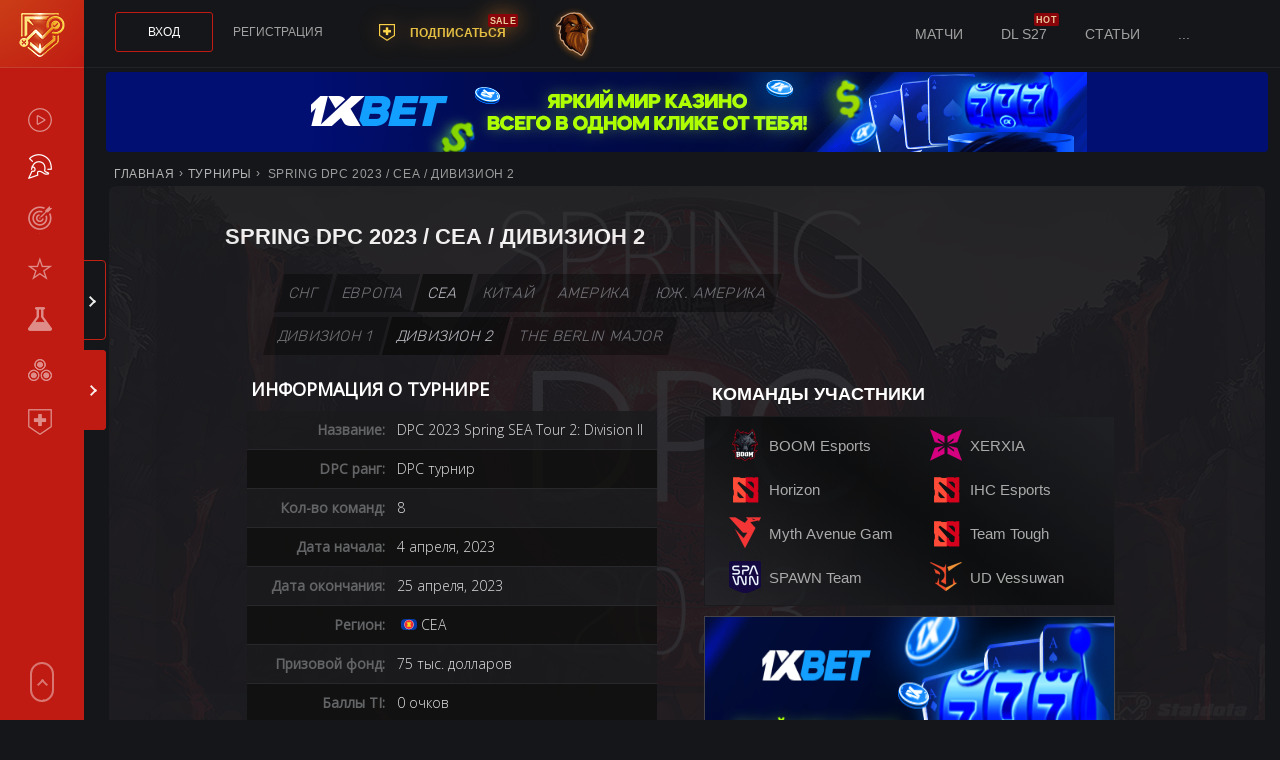

--- FILE ---
content_type: text/html; charset=utf-8
request_url: https://statdota.ru/event/267-sea-spring-dpc-2023-divizion-2.html
body_size: 12971
content:
<!DOCTYPE html>
<html lang="ru">
<head>
	<meta charset="utf-8">
<title>Расписание Весенний ДПС 2023: СЕА Дивизион 2 - StatDota</title>
<meta name="description" content="Информация о турнире Spring Dota Pro Circuit 2023: SEA — Дивизион 2 по Dota 2. Расписание матчей, таблица результатов, призовой фонд и список участников СЕА ДПС 2023 Весна Див 2">
<meta name="keywords" content="див 2 сеа весна, сеа дпс 2023, весна дпс 2023, dpc spring sea, dota sea div 2">
<meta property="og:site_name" content="Премиум статистика Дота 2 команд – StatDota.ru">
<meta property="og:type" content="article">
<meta property="og:title" content="Spring DPC 2023 / СЕА / Дивизион 2">
<meta property="og:url" content="https://statdota.ru/event/267-sea-spring-dpc-2023-divizion-2.html">
<meta property="og:image" content="https://statdota.ru/uploads/posts/2023-02/1677029986_spring-dpc-2023-tour-2.png">
<meta property="og:description" content="Второй турнир DPC 2023 цикла в СЕА регионе. Dota Pro Circuit 2023 Tour 2 или Весенний ДПС Дивизион 2 СЕА это второй сезон ДПС 2023 для нижнего дивизиона SEA, который проходит с 4 по 25 апреля 2023 и помимо призового фонда в $75 тыс. разыгрывает путёвку в первый дивизион летнего сезона. Пара лучших">
<link rel="search" type="application/opensearchdescription+xml" href="https://statdota.ru/index.php?do=opensearch" title="Премиум статистика Дота 2 команд – StatDota.ru">
<link rel="canonical" href="https://statdota.ru/event/267-sea-spring-dpc-2023-divizion-2.html">
<link rel="alternate" type="application/rss+xml" title="Премиум статистика Дота 2 команд – StatDota.ru" href="https://statdota.ru/rss.xml">
    <link rel="shortcut icon" type="image/png" href="/templates/statdota/images/favicon.png" sizes="32x32">
    <link href="/templates/statdota/css/style11.css" type="text/css" rel="stylesheet">
    
    <link href="/templates/statdota/css/event5.css" type="text/css" rel="stylesheet">
    
    <meta name="copyright" content="СтатДота">
    <meta name="HandheldFriendly" content="true">
	<meta name="format-detection" content="telephone=no">
    <meta name="viewport" content="width=device-width, height=device-height, initial-scale=1.0">
	<meta name="theme-color" content="#891e19">
	<meta name="apple-mobile-web-app-capable" content="yes">
    <meta name="mobile-web-app-capable" content="yes">
	<meta name="apple-mobile-web-app-status-bar-style" content="default">
    <link rel="apple-touch-icon" sizes="120x120" href="/templates/statdota/images/120x120.png">
    <link rel="apple-touch-icon" sizes="192x192" href="/templates/statdota/images/192x192.png">
    
</head>                                    
<body>
	<div class="menu__block">
    <input type="checkbox" id="nav-toggle" hidden>
    <nav class="nav">
        <a href="/" class="statdota-link" title="Главная">StatDota.ru</a>
        <label for="nav-toggle" class="nav-toggle" onclick>
			<span class="first"></span><span class="second"></span><span class="third"></span>
        </label>
        <label for="nav-toggle" class="nav-toggle mclose nav-toggle-r" onclick></label>
        <div class="menu__block-logo">
            <a href="/" class="bright" title="Главная"></a>
        </div>
        <div class="r-block-menu">
            <div class="r-block-menu-p">
                
                
                <ul itemscope itemtype="https://www.schema.org/SiteNavigationElement" class="menu__block-menu mobile">
                    <li itemprop="name"><a href="/spoiler/" itemprop="url">Спойлеры</a></li>
                    <li itemprop="name"><a href="/event/" itemprop="url">Турниры</a></li>
                    <li itemprop="name"><a href="/live" itemprop="url">Live статистика</a></li>
                    <li itemprop="name"><a href="/rating" itemprop="url">Команды</a></li>
                    <li itemprop="name"><a href="/meta" itemprop="url">Мета</a></li>
                    <li itemprop="name"><a href="/prediction" itemprop="url">Сравнить команды</a></li>
                    <li itemprop="name" class="sub-mobmenu"><a href="/subscribe" itemprop="url">Подписка</a></li>
                    <!--<li itemprop="name"><a href="/bk/" itemprop="url">Букмекеры</a></li>-->
                </ul>
            </div>
        </div><div class="toTop" id="toTop"></div>
    </nav>
</div>
	<div class="info__block">
	<input type="checkbox" id="sidebar-toggle" hidden>
	<aside class="sidebar">
		<label for="sidebar-toggle" class="sidebar-toggle" onclick></label>
		<div class="scroll-block">
			<div class="swiper-container">
				<div class="swiper-wrapper">
					<div class="swiper-slide block">
						<div class="swiper-slide-title flex-s-c">
							<div class="titler">Ближайшие матчи</div><a title="Расписание Дота 2 турниров" href="/spoiler/">Матчи</a>
						</div>
						<div class="schedule-block">
	<a href="/spoiler/36736-inner-circle-aurora" class="flex-s match-block isLive">
		<div class="time">
			<span>17<i class="blink">:</i>00</span>
			<span class="reduce">LIVE</span>
		</div>
		<div class="competitors">
			<span class="reduce">ESL Birmingham 2026, Playoff</span>
			<div class="flex">
				<div class="team-r flex-a-c"><span title="Inner Circle">Inner Circle</span><div><img src="/img/team32/tbd.png" height="22" width="22" alt="Inner Circle"></div></div>
				<div class="team-d flex-a-c"><div><img src="/img/team32/aurora.png" height="22" width="22" alt="Aurora"></div><span title="Aurora">Aurora</span></div>
			</div>
		</div>
		<div class="flex-c-c">
			<span>BO3</span>
		</div>
	</a>
	<a href="/spoiler/36738-team-liquid-nigma" class="flex-s match-block isLive">
		<div class="time">
			<span>18<i class="blink">:</i>00</span>
			<span class="reduce">LIVE</span>
		</div>
		<div class="competitors">
			<span class="reduce">ESL Birmingham 2026, Playoff</span>
			<div class="flex">
				<div class="team-r flex-a-c"><span title="Team Liquid">Liquid</span><div><img src="/img/team32/team-liquid.png" height="22" width="22" alt="Team Liquid"></div></div>
				<div class="team-d flex-a-c"><div><img src="/img/team32/nigma.png" height="22" width="22" alt="Nigma"></div><span title="Nigma">Nigma</span></div>
			</div>
		</div>
		<div class="flex-c-c">
			<span>BO3</span>
		</div>
	</a>
	<a href="/spoiler/36741-virtus-pro-pipsqueak-4" class="flex-s match-block isLive">
		<div class="time">
			<span>18<i class="blink">:</i>00</span>
			<span class="reduce">LIVE</span>
		</div>
		<div class="competitors">
			<span class="reduce">ESL Birmingham 2026, Playoff</span>
			<div class="flex">
				<div class="team-r flex-a-c"><span title="Virtus.Pro">VP</span><div><img src="/img/team32/virtus-pro.png" height="22" width="22" alt="Virtus.Pro"></div></div>
				<div class="team-d flex-a-c"><div><img src="/img/team32/tbd.png" height="22" width="22" alt="Pipsqueak 4"></div><span title="Pipsqueak 4">Pipsqueak 4</span></div>
			</div>
		</div>
		<div class="flex-c-c">
			<span>BO3</span>
		</div>
	</a>
	<div class="flex-s match-block">
		<div class="time">
			<span>20<i class="blink">:</i>00</span>
			<span class="reduce">сегодня</span>
		</div>
		<div class="competitors">
			<span class="reduce">ESL Birmingham 2026, Playoff</span>
			<div class="flex">
				<div class="team-r flex-a-c"><span title="GamerLegion"><a href="/gamerlegion">GamerLegion</a></span><div><img src="/img/team32/gamerlegion.png" height="22" width="22" alt="GamerLegion"></div></div>
				<div class="team-d flex-a-c"><div><img src="/img/team32/tbd.png" height="22" width="22" alt="9z Team"></div><span title="9z Team">9z Team</span></div>
			</div>
		</div>
		<div class="flex-c-c">
			<span>BO3</span>
		</div>
	</div>
	<div class="flex-s match-block">
		<div class="time">
			<span>20<i class="blink">:</i>00</span>
			<span class="reduce">сегодня</span>
		</div>
		<div class="competitors">
			<span class="reduce">ESL Birmingham 2026, Playoff</span>
			<div class="flex">
				<div class="team-r flex-a-c"><span title="Amaru Gaming">Amaru Gaming</span><div><img src="/img/team32/tbd.png" height="22" width="22" alt="Amaru Gaming"></div></div>
				<div class="team-d flex-a-c"><div><img src="/img/team32/tbd.png" height="22" width="22" alt="X5 Gaming"></div><span title="X5 Gaming">x5 Gaming</span></div>
			</div>
		</div>
		<div class="flex-c-c">
			<span>BO3</span>
		</div>
	</div>
	<div class="flex-s match-block">
		<div class="time">
			<span>20<i class="blink">:</i>00</span>
			<span class="reduce">сегодня</span>
		</div>
		<div class="competitors">
			<span class="reduce">ESL Birmingham 2026, Playoff</span>
			<div class="flex">
				<div class="team-r flex-a-c"><span title="Estar backs">Estar backs</span><div><img src="/img/team32/tbd.png" height="22" width="22" alt="Estar backs"></div></div>
				<div class="team-d flex-a-c"><div><img src="/img/team32/tbd.png" height="22" width="22" alt="Looking for Org"></div><span title="Looking for Org">Look4Org</span></div>
			</div>
		</div>
		<div class="flex-c-c">
			<span>BO3</span>
		</div>
	</div>
	<div class="flex-s match-block">
		<div class="time">
			<span>22<i class="blink">:</i>00</span>
			<span class="reduce">сегодня</span>
		</div>
		<div class="competitors">
			<span class="reduce">ESL Birmingham 2026, Playoff</span>
			<div class="flex">
				<div class="team-r flex-a-c"><span title="TBD">TBD</span><div><img src="/img/team32/tbd.png" height="22" width="22" alt="TBD"></div></div>
				<div class="team-d flex-a-c"><div><img src="/img/team32/natus-vincere.png" height="22" width="22" alt="Natus Vincere"></div><span title="Natus Vincere"><a href="/natus-vincere">NAVI</a></span></div>
			</div>
		</div>
		<div class="flex-c-c">
			<span>BO3</span>
		</div>
	</div>
	<div class="flex-s match-block">
		<div class="time">
			<span>00<i class="blink">:</i>00</span>
			<span class="reduce">завтра</span>
		</div>
		<div class="competitors">
			<span class="reduce">ESL Birmingham 2026, Grand Final</span>
			<div class="flex">
				<div class="team-r flex-a-c"><span title="Rottweilas LATAM">Rottweilas LATA</span><div><img src="/img/team32/tbd.png" height="22" width="22" alt="Rottweilas LATAM"></div></div>
				<div class="team-d flex-a-c"><div><img src="/img/team32/tbd.png" height="22" width="22" alt="TBD"></div><span title="TBD">TBD</span></div>
			</div>
		</div>
		<div class="flex-c-c">
			<span>BO5</span>
		</div>
	</div>
</div>
					</div>
					<div class="swiper-slide block">
						<div class="swiper-slide-title swiper-slide-title-news flex-s-c"><div class="titler">Новости</div>
							<div class="news-tab-links">
								<span class="news-tab-link active" data-id="all">Все</span>
								<span class="news-tab-link" data-id="1">Статьи</span>
								<span class="news-tab-link" data-id="2">Гайды</span>
								<span class="news-tab-link" data-id="7">Блог</span>
							</div>
						</div>
						<div class="news-tabs ">
							<div class="news-tab">
								<div class="news">
	<a href="https://statdota.ru/blog/327-statdota-x-sqreen.html">StatDota теперь бесплатно!</a>
	<span>20 сентября 2024 в 13:14</span>
</div><div class="news">
	<a href="https://statdota.ru/blog/324-statdota-pro-traker-stats-iz-publicov.html">Дота Про Трекер – Статистика из пабликов</a>
	<span>02 сентября 2024 в 16:15</span>
</div><div class="news">
	<a href="https://statdota.ru/blog/311-statistika-statistike-rozn.html">Статистика статистике рознь</a>
	<span>27 февраля 2024 в 11:16</span>
</div><div class="news">
	<a href="https://statdota.ru/bets/310-timings-dota-2-ili-luchshij-moment-stavki.html">Тайминги Дота 2 или лучший момент для ставки</a>
	<span>02 февраля 2024 в 14:02</span>
</div><div class="news">
	<a href="https://statdota.ru/bets/309-stavki-v-mezhsezone-ili-stavki-kazhdyj-den.html">Ставки в межсезонье или 10 из 10 это не 11 из 11</a>
	<span>14 Января 2024 в 15:00</span>
</div>
							</div>
						</div>
					</div>
                    <div class="dle_b_mainsidebar" data-dlebid="84" data-dlebclicks="yes" ><div class="lazy-block" id="lazyside" data-atype="bet=x" data-astyle="width:506px;height:200px;border-radius:10px;background-image:url(/img/sprite/x/6/506200.png)" data-aid="mainsidebar"></div></div>
					<div class="swiper-slide block">
						<div class="swiper-slide-title flex-s-c">
							<div class="titler">Ближайшие турниры</div><a title="Расписание Дота 2 турниров" href="/event/">Турниры</a>
						</div>
						<div class="schedule-block">
    <div class="schedule flex-s">
        <span class="schedule-date">8 янв - 1 мар</span>
        <span class="schedule-title">DreamLeague S28</span>
        <span class="schedule-pricepool">&#36;1 млн.</span>
    </div>
    <div class="schedule flex-s">
        <span class="schedule-date">15 янв - 29 мар</span>
        <span class="schedule-title">ESL Birmingham 2026</span>
        <span class="schedule-pricepool">&#36;1 млн.</span>
    </div>
    <div class="schedule flex-s">
        <span class="schedule-date">21 янв - 28 янв</span>
        <span class="schedule-title">FISSURE Universe: Ep 8 Play-In</span>
        <span class="schedule-pricepool">&#36;0</span>
    </div>
    <div class="schedule flex-s">
        <span class="schedule-date">29 янв - 1 фев</span>
        <span class="schedule-title">FISSURE Universe: Ep 8</span>
        <span class="schedule-pricepool">&#36;250 тыс.</span>
    </div>
    <div class="schedule flex-s">
        <span class="schedule-date">3 фев - 15 фев</span>
        <span class="schedule-title">BLAST Slam VI</span>
        <span class="schedule-pricepool">&#36;1 млн.</span>
    </div>
</div>
					</div>
				</div>
				<div class="swiper-pagination"></div>
			</div>
		</div>
	</aside>
</div>
	<div class="container-content">
		<header class="header flex-s-c">
	<div class="header_user-block flex-s-c">
        
<div class="user-block user-bloc-not-signed"><div data-popup="log_in" class="button open_modal">Вход</div><div data-popup="reg" class="reg open_modal">Регистрация</div></div>
        <a href="/subscribe" class="user-subscribe">ПОДПИСАТЬСЯ<div class="new" style="top:-10px;right:-12px">sale</div></a>
        <div class="tgheader" onclick="window.open('https://t.me/statdota', '_blank');return false;"><span></span></div>
        <!--<div class="hodder"><span></span><div class="lay"></div></div>-->
    </div>
	<div class="header_menu-block flex-c">
		<ul class="menu">
			<li><a href="/spoiler/">Матчи</a></li>
            <li><a href="/event/351-dreamleague-s27.html">DL S27</a><div class="new">hot</div></li>
			<!--<li><a href="/bk/">БК</a></li>-->
            <li><a href="/bets/">Статьи</a></li>
			<li><a href="#">...</a>
				<ul>
                    <li><a href="/guide/">Гайды</a></li>
                    <li><a href="/news/">Новости</a></li>
                    <li><a href="/blog/">Блог</a></li>
                    <li><a href="/partners">Партнёрка</a></li>
				</ul>
			</li>
		</ul>
	</div>
</header>
		<main class="container-scroll mCustomScrollbar"><div class="dle_b_maintop" data-dlebid="68" data-dlebclicks="yes" ><div style="text-align:center;height:84px;width:100%" class="lazy-block" data-atype="bet=x" data-astyle="background-color:#010e72;border-radius:4px;width:98%;height:80px" data-aimg="x/3/80080.png" data-aid="maintop" data-aw="800" data-ah="80"></div></div>
			
			
				<div class="main-block event">
    <div class="flex-s-c breadcrumb-block">
        <ol itemscope itemtype="https://schema.org/BreadcrumbList">
            <li itemprop="itemListElement" itemscope itemtype="https://schema.org/ListItem">
                <a itemprop="item" href="https://statdota.ru/"><span itemprop="name">Главная</span></a>
                <meta itemprop="position" content="1">
            </li>
            <li itemprop="itemListElement" itemscope itemtype="https://schema.org/ListItem">
                <a itemprop="item" href="https://statdota.ru/event/"><span itemprop="name">Турниры</span></a>
                <meta itemprop="position" content="2">
            </li>
            <li itemprop="itemListElement" itemscope itemtype="https://schema.org/ListItem">
                <span itemprop="name">Spring DPC 2023 / СЕА / Дивизион 2</span>
                <meta itemprop="position" content="3">
            </li>
        </ol>
    </div>
	<article class="block-content" itemscope itemtype="https://schema.org/SportsEvent">
        <h1 class="title">Spring DPC 2023 / СЕА / Дивизион 2</h1>
        <div itemscope itemtype="https://www.schema.org/SiteNavigationElement" class="flex emenu"><ul>
<li itemprop="name"><a href="/event/270-cis-spring-dpc-2023-divizion-2.html" itemprop="url">СНГ</a></li>
<li itemprop="name"><a href="/event/271-spring-dpc-2023-evropa-divizion-2.html" itemprop="url">Европа</a></li>
<li itemprop="name"><span>СЕА</span></li>
<li itemprop="name"><a href="/event/266-china-spring-dpc-2023-divizion-2.html" itemprop="url">Китай</a></li>
<li itemprop="name"><a href="/event/269-na-spring-dpc-2023-divizion-2.html" itemprop="url">Америка</a></li>
<li itemprop="name"><a href="/event/268-sa-spring-dpc-2023-divizion-2.html" itemprop="url">Юж. Америка</a></li>
</ul>
<ul>
<li itemprop="name"><a href="/event/274-spring-dpc-2023-sea-division-1.html" itemprop="url">Дивизион 1</a></li>
<li><span>Дивизион 2</span></li>
<li itemprop="name"><a href="/event/257-the-berlin-major-2023-setka-raspisanie.html" itemprop="url">The Berlin Major</a></li>
</ul></div>
        <picture class="event-logo">
            <img itemprop="image" src="/uploads/posts/2023-02/1677029986_spring-dpc-2023-tour-2.png" alt="Spring DPC 2023 / СЕА / Дивизион 2">
        </picture>
        <div class="eventcard">
            <table class="event_table"><caption>Информация о турнире</caption><tbody>
    <tr>
        <td>Название:</td><td itemprop="name">DPC 2023 Spring SEA Tour 2: Division II</td>
    </tr>
    <tr>
        <td>DPC ранг:</td><td>DPC турнир</td>
    </tr>
    <tr>
        <td>Кол-во команд:</td><td>8</td>
    </tr>
     <tr>
        <td>Дата начала:</td><td><time datetime="2023-04-04T00:00:00+03:00" itemprop="startDate">4 апреля, 2023</time></td>
    </tr>           
    <tr>
        <td>Дата окончания:</td><td><time datetime="2023-04-25T00:00:00+03:00" itemprop="endDate">25 апреля, 2023</time></td>
    </tr>
    <tr>
        <td>Регион:</td><td itemprop="location" itemscope itemtype="http://schema.org/City"><img width="16" height="11" loading="lazy" src="[data-uri]" data-src="/img/flag/svg/asean.svg" alt="Китай"><span itemprop="name address">СЕА</span></td>
    </tr>
    <tr>
        <td>Призовой фонд:</td><td>75 тыс. долларов</td>
    </tr>           
    <tr>
        <td>Баллы TI:</td><td>0 очков</td>
    </tr> 
    <tr>
        <td>Патч:</td><td>7.32e</td>
    </tr>        
    <tr>
        <td>Формат:</td><td>Круговая система</td>
     </tr>
    <tr>
        <td>Тип:</td><td>Онлайн</td>
     </tr>
     <tr itemscope itemtype="https://schema.org/VirtualLocation">
        <td title="Трансляция">Twitch:</td><td><img loading="lazy" src="[data-uri]" data-src="/img/flag/svg/twitch.svg" width="16" height="16" alt="Трансляция Twitch" style="vertical-align:bottom"><a href="/index.php?do=go&url=aHR0cHM6Ly93d3cudHdpdGNoLnR2L2RpcmVjdG9yeS9nYW1lL0RvdGElMjAy" target="_blank" title="Трансляция DPC 2023 Spring SEA Tour 2: Division II">Dota 2</a></td>
        <link itemprop="url" href="https://www.twitch.tv/directory/game/Dota%202">
    </tr>                
</tbody></table>
<link itemprop="eventAttendanceMode" href="https://schema.org/OnlineEventAttendanceMode">
            <div class="team-list">
                <h2>Команды участники</h2>
                <ul><li itemprop="competitor performer" itemscope itemtype="http://schema.org/SportsTeam"><img loading="lazy" src="[data-uri]" data-src="/img/team32/boom-esports.png" alt="BOOM Esports" itemprop="logo" width="32" height="32"><span itemprop="name">BOOM Esports</span></li><li itemprop="competitor performer" itemscope itemtype="http://schema.org/SportsTeam"><img loading="lazy" src="[data-uri]" data-src="/img/team32/TBD.png" alt="Horizon" width="32" height="32"><span itemprop="name">Horizon</span></li><li itemprop="competitor performer" itemscope itemtype="http://schema.org/SportsTeam"><img loading="lazy" src="[data-uri]" data-src="/img/team32/myth-avenue-gaming.png" alt="Myth Avenue Gaming" itemprop="logo" width="32" height="32"><span itemprop="name">Myth Avenue Gaming</span></li><li itemprop="competitor performer" itemscope itemtype="http://schema.org/SportsTeam"><img loading="lazy" src="[data-uri]" data-src="/img/team32/spawn-team.png" alt="SPAWN Team" itemprop="logo" width="32" height="32"><span itemprop="name">SPAWN Team</span></li><li itemprop="competitor performer" itemscope itemtype="http://schema.org/SportsTeam"><img loading="lazy" src="[data-uri]" data-src="/img/team32/xerxia.png" alt="XERXIA" itemprop="logo" width="32" height="32"><span itemprop="name">XERXIA</span></li><li itemprop="competitor performer" itemscope itemtype="http://schema.org/SportsTeam"><img loading="lazy" src="[data-uri]" data-src="/img/team32/TBD.png" alt="IHC Esports" width="32" height="32"><span itemprop="name">IHC Esports</span></li><li itemprop="competitor performer" itemscope itemtype="http://schema.org/SportsTeam"><img loading="lazy" src="[data-uri]" data-src="/img/team32/TBD.png" alt="Team Tough" width="32" height="32"><span itemprop="name">Team Tough</span></li><li itemprop="competitor performer" itemscope itemtype="http://schema.org/SportsTeam"><img loading="lazy" src="[data-uri]" data-src="/img/team32/ud-vessuwan.png" alt="UD Vessuwan" itemprop="logo" width="32" height="32"><span itemprop="name">UD Vessuwan</span></li></ul><div class="dle_b_event_big" data-dlebid="82" data-dlebclicks="yes" ><div class="lazy-block eventbig" data-atype="bet=x" data-aimg="x/3/506200.png"></div></div>
            </div>
        </div>
        <p itemprop="description">Второй турнир DPC 2023 цикла в СЕА регионе. Dota Pro Circuit 2023 Tour 2 или Весенний ДПС Дивизион 2 СЕА это второй сезон ДПС 2023 для нижнего дивизиона SEA, который проходит с 4 по 25 апреля 2023 и помимо призового фонда в $75 тыс. разыгрывает путёвку в первый дивизион летнего сезона.</p>
        <ul>
<li>Пара лучших команд зарабатывают место в первом дивизионе Летнего ДПС 2023</li>
<li>Худшая пара команд покидает DPC лигу</li>
</ul>
        <h2>Турнирная таблица ДПС 2023 СЕА Дивизион 2</h2>
        <div class="group_result">
            <table><caption>Группа A</caption><tbody><tr><td>1</td><td><img loading="lazy" src="[data-uri]" data-src="/img/team32/boom-esports.png" alt="BOOM" width="32" height="32"><a href="/boom-esports" title="Статистика BOOM">BOOM</a></td><td class="sc">14 - 0</td><td class="pt">7–0</td></tr><tr><td>2</td><td><img loading="lazy" src="[data-uri]" data-src="/img/team32/xerxia.png" alt="XERXIA" width="32" height="32"><span>XERXIA</span></td><td class="sc">12 - 5</td><td class="pt">6–1</td></tr><tr><td>3</td><td><img loading="lazy" src="[data-uri]" data-src="/img/team32/ud-vessuwan.png" alt="Vessuwan" width="32" height="32"><span>UD Vessuwan</span></td><td class="sc">9 - 7</td><td class="pt">4–3</td></tr><tr><td>4</td><td><img loading="lazy" src="[data-uri]" data-src="/img/team32/TBD.png" alt="IHC Esports" width="32" height="32"><span>IHC Esports</span></td><td class="sc">8 - 8</td><td class="pt">3–4</td></tr><tr><td>5</td><td><img loading="lazy" src="[data-uri]" data-src="/img/team32/TBD.png" alt="Horizon" width="32" height="32"><span>Horizon</span></td><td class="sc">7 - 9</td><td class="pt">3–4</td></tr><tr><td>6</td><td><img loading="lazy" src="[data-uri]" data-src="/img/team32/myth-avenue-gaming.png" alt="MAG" width="32" height="32"><span>MAG</span></td><td class="sc">7 - 10</td><td class="pt">3–4</td></tr><tr><td>7</td><td><img loading="lazy" src="[data-uri]" data-src="/img/team32/spawn-team.png" alt="SPAWN" width="32" height="32"><span>SPAWN Team</span></td><td class="sc">5 - 11</td><td class="pt">2–5</td></tr><tr><td>8</td><td><img loading="lazy" src="[data-uri]" data-src="/img/team32/TBD.png" alt="Team Tough" width="32" height="32"><span>Team Tough</span></td><td class="sc">2 - 14</td><td class="pt">0–7</td></tr></tbody></table>
        </div>
        
        <h2>Расписание Spring DPC 2023 / СЕА / Дивизион 2</h2><ul class="event_timetable"><li><time>4 - 25 апреля, 2023</time>: круговая система, bo3</li></ul>
        <h3 style='margin-bottom:10px'>Результаты последних матчей</h3><ul class="timetable"><li><time datetime="2023-04-26T17:30:00+03:00">26 апреля'23 в 17:30 МСК:</time><a href="/spoiler/19434-myth-avenue-gaming-horizon" title="Спойлер MAG vs Horizon">Myth Avenue Gaming<img loading="lazy" src="[data-uri]" data-src="/img/team32/myth-avenue-gaming.png" alt="MAG"><i>[0-1]</i><img loading="lazy" src="[data-uri]" data-src="/img/team32/tbd.png" alt="Horizon">Horizon</a>,<span>группы, bo1</span></li><li><time datetime="2023-04-26T16:05:00+03:00">26 апреля'23 в 16:05 МСК:</time>Myth Avenue Gaming<img loading="lazy" src="[data-uri]" data-src="/img/team32/myth-avenue-gaming.png" alt="MAG"><i>[0-1]</i><img loading="lazy" src="[data-uri]" data-src="/img/team32/tbd.png" alt="IHC Esports">IHC Esports,<span>группы, bo1</span></li><li><time datetime="2023-04-26T15:05:00+03:00">26 апреля'23 в 15:05 МСК:</time>Horizon<img loading="lazy" src="[data-uri]" data-src="/img/team32/tbd.png" alt="Horizon"><i>[0-1]</i><img loading="lazy" src="[data-uri]" data-src="/img/team32/tbd.png" alt="IHC Esports">IHC Esports,<span>группы, bo1</span></li><li><time datetime="2023-04-26T14:00:00+03:00">26 апреля'23 в 14:00 МСК:</time><a href="/spoiler/19417-myth-avenue-gaming-horizon" title="Спойлер MAG vs Horizon">Myth Avenue Gaming<img loading="lazy" src="[data-uri]" data-src="/img/team32/myth-avenue-gaming.png" alt="MAG"><i>[0-1]</i><img loading="lazy" src="[data-uri]" data-src="/img/team32/tbd.png" alt="Horizon">Horizon</a>,<span>группы, bo1</span></li><li><time datetime="2023-04-26T12:30:00+03:00">26 апреля'23 в 12:30 МСК:</time>Myth Avenue Gaming<img loading="lazy" src="[data-uri]" data-src="/img/team32/myth-avenue-gaming.png" alt="MAG"><i>[1-0]</i><img loading="lazy" src="[data-uri]" data-src="/img/team32/tbd.png" alt="IHC Esports">IHC Esports,<span>группы, bo1</span></li><li><time datetime="2023-04-26T11:00:00+03:00">26 апреля'23 в 11:00 МСК:</time>Horizon<img loading="lazy" src="[data-uri]" data-src="/img/team32/tbd.png" alt="Horizon"><i>[0-1]</i><img loading="lazy" src="[data-uri]" data-src="/img/team32/tbd.png" alt="IHC Esports">IHC Esports,<span>группы, bo1</span></li><li><time datetime="2023-04-26T08:00:00+03:00">26 апреля'23 в 08:00 МСК:</time><a href="/spoiler/19399-ud-vessuwan-boom-esports" title="Спойлер Vessuwan vs BOOM">UD Vessuwan<img loading="lazy" src="[data-uri]" data-src="/img/team32/ud-vessuwan.png" alt="Vessuwan"><i>[0-2]</i><img loading="lazy" src="[data-uri]" data-src="/img/team32/boom-esports.png" alt="BOOM">BOOM Esports</a>,<span>группы, bo3</span></li><li><time datetime="2023-04-23T14:00:00+03:00">23 апреля'23 в 14:00 МСК:</time><a href="/spoiler/19291-spawn-team-team-tough" title="Спойлер SPAWN vs Team Tough">Team Tough<img loading="lazy" src="[data-uri]" data-src="/img/team32/tbd.png" alt="Team Tough"><i>[0-2]</i><img loading="lazy" src="[data-uri]" data-src="/img/team32/spawn-team.png" alt="SPAWN">SPAWN Team</a>,<span>группы, bo3</span></li></ul>
        <div class="alert-block"><time datetime="2023-04-27T11:56:01+03:00">Информация была обновлена 27 апреля 2023 в 11:56 пользователем UsurpatorVaticana</time></div>
        <ul class="reference">
			<li>Категория: <a href="/event/" title="Расписание турниров Dota 2"><span>Турниры</span></a></li>
			<li><time datetime="2023-04-27T11:56:01+03:00">Обновлено: 27 апреля 2023 в 11:56</time></li>
            
        </ul>
        <meta itemprop="sport" content="Dota 2">
        <meta itemprop="alternateName" content="ДПС 2023 СЕА Дивизион 2">
        <link itemprop="eventStatus" href="https://schema.org/EventScheduled">
    </article>
    <div id="related_news" class="flex-s">
		<div onclick="location.href='/event/349-pgl-wallachia-s6.html'"><img loading="lazy" src="[data-uri]" data-src="/uploads/posts/2025-11/thumbs/1763156557_pgl_s6.png" alt="PGL Wallachia S6 2025" height="200"><a href="/event/349-pgl-wallachia-s6.html" class="title">PGL Wallachia S6</a><p>PGL Wallachia S6 2025 — Сетка и турнирная таблица | StatDota</p></div><div onclick="location.href='/guide/10-fora-i-handicap-v-cybersporte-vidy-stavok-dota-2.html'"><img loading="lazy" src="[data-uri]" data-src="/uploads/posts/2020-10/thumbs/1603775032_vidy-stavok-dota-chto-znat-nado.png" alt="дота фора, тотал убийств, ф10, виды" height="200"><a href="/guide/10-fora-i-handicap-v-cybersporte-vidy-stavok-dota-2.html" class="title">Значения ставок в киберспорте — Виды ставок на Dota 2</a><p>Что нужно знать посетителю киберспортивного букмекера, основные типы пари. Виды ставок на Dota 2 - что значит минусовая фора, тотал больше, гонка до 10 фрагов, расшифровка линии на киберспортивные события</p></div><div onclick="location.href='/bk/-.html'"><img loading="lazy" src="[data-uri]" data-src=".png" alt="" height="200"><a href="/bk/-.html" class="title">Обзор </a><p></p></div>
    </div>
	<div class="block-content">
        <div style="margin:0" class="content-block-title flex-s-c comm_title"><span class="titler">Комментарии: <span itemprop="commentCount">0</span></span></div>
        <div class="com_list"><!--dlecomments--></div>
        <div class="block-content">
    <div class="alert-block">
        <div style="margin-bottom:0" class="content-block-title flex-s-c">
            <span class="titler">Информация</span>
        </div><div style="color:#9f9f9f">Регистрация <div style="display:inline-block;text-decoration:underline;color:#fff;cursor:pointer" data-popup="reg" class="open_modal">в один клик</div> для доступа к комментариям. Комментарии на StatDota - место с полной свободой!</div>
    </div>
</div>
    </div>
</div>
			
			<footer>
    <ul>
        <li><a href="/blog/">блог</a></li>
        <li><a href="/partners">партнерка</a></li>
        <li><a href="/bets/">про ставки</a></li>
        <li><a href="/guide/">гайды</a></li>
        <li><a href="/meta">мета</a></li>
    </ul>
    <p>StatDota — набор инструментов на войне с букмекерами. Мы не принимаем ставки на киберспорт, не являемся букмекером либо тотализатором, исключительно предоставляем аналитику и статистику соревновательной Dota 2 сцены.</p><p style="text-align:center;font-size:13px;color:#fff">contact@statdota.ru<br><a href="/pm/UsurpatorVaticana/" rel="noopener nofollow">PM: UsurpatorVaticana</a></p>
    <div class="copyright">
        <p>© 2018-2026 STATDOTA.RU</p>
        <a href="https://vk.com/statdota" target="_blank" rel="noopener nofollow" title="Вконтакте"></a>
        <a href="https://t.me/statdota" target="_blank" rel="noopener nofollow" title="StatDota Bets Telegram"></a>
        <!--<a href="#" title="Instagram"></a>-->
		<!--<a href="#" title="Twitter"></a>-->
    </div>
    <div class="last_upd">
        <i>последнее обновление базы</i>
		<span>16</span>
		<span>01</span>
		<span>2026</span>
		<span class="hours">09</span>
		<span>25</span>
    </div>
</footer>
		</main>
	</div>
<!-- Yandex.Metrika counter -->
<script>
    (function (d, w, c) {
        (w[c] = w[c] || []).push(function() {
            try {
                w.yaCounter67687315 = new Ya.Metrika({
                    id:67687315,
                    clickmap:true,
                    trackLinks:true,
                    accurateTrackBounce:true
                });
            } catch(e) { }
        });

        var n = d.getElementsByTagName("script")[0],
            x = "https://mc.yandex.ru/metrika/watch.js",
            s = d.createElement("script"),
            f = function () { n.parentNode.insertBefore(s, n); };
        for (var i = 0; i < document.scripts.length; i++) {
            if (document.scripts[i].src === x) { return; }
        }
        s.type = "text/javascript";
        s.async = true;
        s.src = x;

        if (w.opera == "[object Opera]") {
            d.addEventListener("DOMContentLoaded", f, false);
        } else { f(); }
    })(document, window, "yandex_metrika_callbacks");
</script>
<noscript><div><img src="https://mc.yandex.ru/watch/67687315" style="position:absolute; left:-9999px;" alt=""></div></noscript>
<!-- /Yandex.Metrika counter -->
<script async src="https://www.googletagmanager.com/gtag/js?id=G-SB9ZHEHXV4"></script>
<script>
  window.dataLayer = window.dataLayer || [];
  function gtag(){dataLayer.push(arguments);}
  gtag('js', new Date());
  gtag('config', 'G-SB9ZHEHXV4');
</script>

<script src="/engine/classes/min/index.php?g=general3&amp;v=56461"></script>
<script src="/engine/classes/min/index.php?f=engine/classes/js/jqueryui3.js,engine/classes/js/dle_js.js,engine/classes/js/lazyload.js&amp;v=56461" defer></script><script>
<!--
var dle_root       = '/';
var dle_admin      = '';
var dle_login_hash = 'ab61df66a609ff00ca526d594c857ea5432f97c0';
var dle_group      = 5;
var dle_skin       = 'statdota';
var dle_wysiwyg    = '-1';
var quick_wysiwyg  = '2';
var dle_min_search = '40';
var dle_act_lang   = ["Да", "Нет", "Ввод", "Отмена", "Сохранить", "Удалить", "Загрузка. Пожалуйста, подождите..."];
var menu_short     = 'Быстрое редактирование';
var menu_full      = 'Полное редактирование';
var menu_profile   = 'Просмотр профиля';
var menu_send      = 'Отправить сообщение';
var menu_uedit     = 'Админцентр';
var dle_info       = 'Информация';
var dle_confirm    = 'Подтверждение';
var dle_prompt     = 'Ввод информации';
var dle_req_field  = 'Заполните все необходимые поля';
var dle_del_agree  = 'Вы действительно хотите удалить? Данное действие невозможно будет отменить';
var dle_spam_agree = 'Вы действительно хотите отметить пользователя как спамера? Это приведёт к удалению всех его комментариев';
var dle_c_title    = 'Отправка жалобы';
var dle_complaint  = 'Укажите текст Вашей жалобы для администрации:';
var dle_mail       = 'Ваш e-mail:';
var dle_big_text   = 'Выделен слишком большой участок текста.';
var dle_orfo_title = 'Укажите комментарий для администрации к найденной ошибке на странице:';
var dle_p_send     = 'Отправить';
var dle_p_send_ok  = 'Уведомление успешно отправлено';
var dle_save_ok    = 'Изменения успешно сохранены. Обновить страницу?';
var dle_reply_title= 'Ответ на комментарий';
var dle_tree_comm  = '0';
var dle_del_news   = 'Удалить статью';
var dle_sub_agree  = 'Вы действительно хотите подписаться на комментарии к данной публикации?';
var dle_captcha_type  = '0';
var DLEPlayerLang     = {prev: 'Предыдущий',next: 'Следующий',play: 'Воспроизвести',pause: 'Пауза',mute: 'Выключить звук', unmute: 'Включить звук', settings: 'Настройки', enterFullscreen: 'На полный экран', exitFullscreen: 'Выключить полноэкранный режим', speed: 'Скорость', normal: 'Обычная', quality: 'Качество', pip: 'Режим PiP'};
var allow_dle_delete_news   = false;

//-->
</script>
<script>document.addEventListener("DOMContentLoaded",()=>{$('head').append('<link href="/templates/statdota/css/engine6.css" type="text/css" rel="stylesheet">');});</script>


<script defer src="/templates/statdota/js/global5.js"></script>
<!--noindex--><div style="visibility:hidden;display:none" id="log_in" class="modal_div"> 
	<span class="modal_close"></span>
	<div class="titler">ВХОД</div>
	<div onclick="window.open('https://oauth.vk.com/authorize?client_id=7196078&amp;redirect_uri=https%3A%2F%2Fstatdota.ru%2Findex.php%3Fdo%3Dauth-social%26provider%3Dvk&amp;scope=offline%2Cemail&amp;state=7fa27898b9736d35cf388a6fcbe28e51&amp;response_type=code&amp;v=5.90','_blank')" class="vk-button bright">Войти через VK.com</div>
    <div class="tgl">
		<script async src="https://telegram.org/js/telegram-widget.js?11" data-onauth="onTelegramAuth(user)"  data-telegram-login="StatDotaLoginBot" data-size="large" data-radius="6" data-request-access="write"></script>
		<script type="text/javascript">
		function onTelegramAuth(user) {
			//alert("Logged in as " + user.first_name + " " + user.last_name + " (" + user.id + (user.username ? ", @" + user.username : "") + ")");
			
			ShowLoading("");
			
			$.ajax({
				type: "POST",
				url: "https://statdota.ru/engine/modules/telegramlogin/site/ajax.php",
				data: "action=check_data&user_json=" + JSON.stringify(user) + "&user_hash=" + TELEGRAMLOGIN_OPTIONS.USER_HASH,
				dataType: "json",
				success: function(data) {
					TELEGRAMLOGIN_KERNEL.showResponse(data);
				},
				error: function(data) {
					HideLoading();
					
					TELEGRAMLOGIN_KERNEL.showAjaxError(data);
				}
			});
			
		}
		</script></div>
	<div class="or"><span>или</span></div>
	<form method="post">
		<div class="form-group">
			<p class="login"><input onfocus="this.placeholder=''" placeholder="Логин" autocomplete="username" type="text" name="login_name" id="login_name"></p>
			<p class="pass"><input onfocus="this.placeholder=''" placeholder="Пароль" autocomplete="current-password" type="password" name="login_password" id="login_password"></p>
		</div>
		<div class="form-enter flex-s-c">
			<button onclick="submit()" type="submit">Войти</button>
			<input name="login" type="hidden" id="login" value="submit">
			<div data-popup="reg" class="right open_modal">Регистрация</div>
			<div data-popup="lost_pass" class="open_modal">Забыли пароль?</div>
		</div>
	</form>
</div>
<div style="visibility:hidden;display:none;min-height:450px" id="lost_pass" class="modal_div"> 
	<span class="modal_close"></span>
	<div class="titler">Забыли пароль?</div>
	<div onclick="window.open('https://oauth.vk.com/authorize?client_id=7196078&amp;redirect_uri=https%3A%2F%2Fstatdota.ru%2Findex.php%3Fdo%3Dauth-social%26provider%3Dvk&amp;scope=offline%2Cemail&amp;state=7fa27898b9736d35cf388a6fcbe28e51&amp;response_type=code&amp;v=5.90','_blank')" class="vk-button bright">Войти через VK.com</div>
	<div class="or"><span>или</span></div>
    <div style="text-align:center"><div data-popup="log_in" class="open_modal tgfake">Войти через Telegram</div></div>
    <div class="or"><span>или</span></div>
	<form method="post">
		<div class="form-group">
			<p class="login"><input onfocus="this.placeholder=''" placeholder="Логин или Email" autocomplete="username" type="text" name="lostname" id="lostname"></p>
			<div class="lostname_result"></div>
		</div>
		<div class="form-enter flex-s-c">
			<button class="lostname_link" type="button">Восстановить</button>
			<div data-popup="reg" class="right open_modal">Регистрация</div>
		</div>
	</form>
</div>
<div style="visibility:hidden;display:none" id="reg" class="modal_div"> 
	<span class="modal_close"></span>
	<div class="titler">РЕГИСТРАЦИЯ</div>
	<!--<div onclick="window.open('https://oauth.vk.com/authorize?client_id=7196078&amp;redirect_uri=https%3A%2F%2Fstatdota.ru%2Findex.php%3Fdo%3Dauth-social%26provider%3Dvk&amp;scope=offline%2Cemail&amp;state=7fa27898b9736d35cf388a6fcbe28e51&amp;response_type=code&amp;v=5.90','_blank')" class="vk-button bright">Войти через VK.com</div>-->
	<div class="or"><span>или</span></div>
    <div style="text-align:center"><div data-popup="log_in" class="open_modal tgfake">Войти через Telegram</div></div>
	<div class="or"><span>или</span></div>
	<form method="post">
		<div class="form-group">
			<p class="login"><input placeholder="Логин" onfocus="this.placeholder=''" type="text" autocomplete="username" name="csu_form_input_login" value="" id="csu_form_input_login"></p>
			<p class="email"><input placeholder="Email" onfocus="this.placeholder=''" type="text" autocomplete="email" name="csu_form_input_email" value="" id="csu_form_input_email"></p>
			<p class="pass"><input placeholder="Пароль" onfocus="this.placeholder=''" type="password" autocomplete="new-password" name="csu_form_input_password" value="" id="csu_form_input_password"></p>
			<p style="font-size:small">Нажимая кнопку «Зарегистрироваться», Вы безоговорочно соглашаетесь со всем, с чем нужно согласиться.</p>
			<div id="csu_result"></div>
		</div>
		<div class="form-enter flex-s-c" style="justify-content:center"><button id="csu_form_sing_up" type="button">Зарегистрироваться</button></div>
	</form>
</div>
<div style="visibility:hidden;display:none" id="info" class="modal_div"> 
	<span class="modal_close"></span>
	<div>
        <div class="titler">Премиум контент</div>
        <p class="text-reason">Уважаемый пользователь, для <span style="color:#fff">полного доступа</span> к StatDota оформите подписку.</p> 
        <a href="/subscribe">Подписаться</a>
        <p>Подписка открывает доступ в закрытый чат!</p>
	</div>
</div>
<div style="display:none" id="overlay"></div><!--/noindex-->
	<link rel="stylesheet" href="/engine/modules/telegramlogin/lib/jquery.growl/jquery.growl.css" type="text/css">
	<script src="/engine/modules/telegramlogin/kernel.js"></script>
	<script src="/engine/modules/telegramlogin/lib/jquery.growl/jquery.growl.js"></script>
	<script src="/engine/modules/telegramlogin/lib/jquery.growl/jquery.growl.init.js"></script>
	<script>
	var TELEGRAMLOGIN_OPTIONS = JSON.parse('{"ADMIN_URL":"","SITE_URL":"https:\/\/statdota.ru\/","SITE_AJAX_URL":"https:\/\/statdota.ru\/engine\/modules\/telegramlogin\/site\/ajax.php","USER_HASH":"ab61df66a609ff00ca526d594c857ea5432f97c0","IN_ADMINPANEL":false}');
	</script>
</body></html>

--- FILE ---
content_type: text/css
request_url: https://statdota.ru/templates/statdota/css/event5.css
body_size: 2778
content:
@media (max-width: 676px) {
	div.event h1 {font-size:18px;margin: 0 0 10px}
    div.event .eventcard table caption, div.event h2 {margin-bottom:6px !important;font-size:16px}
    div.event .eventcard table, .event .team-list {width:96%;min-width:350px}
    div.event .eventcard table tr td {font-size: 12px;padding-bottom:7px}
    div.event p {font-size:14px;font-style:oblique}
    div.event .group_result {padding-top:10px}
    div.event ul.event_timetable {font-size:14px;padding:2px 0 2px 15px;font-weight:400;white-space:nowrap}
    div.event article ul.timetable {font-size:15px;padding-left:18px}
    div.event ul.timetable li {margin-bottom:9px;line-height:normal}
    div.event ul.timetable time {width:100%;display:block}
    div.event article ul.timetable span {padding:0;font-size:13px}
    div.event .nextday {padding-top:20px}
    div.event .nextround {padding-top:8px}
    div.event article.block-content {padding:18px 16px}
    div.group_result table {width:100%;margin:16px 4px}
    div.group_result table td:nth-child(2) {width:48%}
    div.group_result table td.pt, div.group_result table a, div.group_result table span {font-size:14px}
    div.group_result table td.sc {font-size:12px}
    article picture.event-logo {width:110%}
    /*eventlist main*/
    div#events table {font-size:14px}
    div#events table td {padding:8px 6px}
    div#events table tr td:nth-child(2n-1) {font-size:12px}
    div#events table tr td:nth-child(2),#events table tr th:nth-child(2) {width:40%}
    div#events table th:first-child,#events table td:first-child {padding-right:0;padding-left:10px}
    div.emenu a, div.emenu span {font-size:12px;padding:5px}
    div.emenu ul {padding-left:0;white-space:nowrap;overflow:hidden}
    div.emenu.flex {margin:0 -10px}
    div.emenu ul:nth-child(2) {margin-left:0}
    div.emenu ul li {margin-right:-1px}
    div.eventbig.lazy-block, div.eventbig.lazy-block img {height:140px}
    div.mob-swiss-scroll table#swiss-table {margin-bottom:8px}
    div.mob-swiss-scroll {z-index:2;width:100%;position:relative;display:flex;overflow: hidden;overflow-x:auto;padding:0;margin-bottom:16px}
	div.mob-swiss-scroll table#swiss-table td:nth-child(2), div.mob-swiss-scroll table#swiss-table th:nth-child(2) {min-width:120px !important;overflow:hidden;white-space:nowrap}
    div.mob-swiss-scroll table#swiss-table caption {left:-1px;top:-23px}
}
@media (max-width: 992px) {
    div.eventbig, div.eventbig img {height:160px}
    div.eventsm, div.eventsm img {height:74px}
}
.emenu.flex {margin-left:12px;font-family:'Rubik','Open Sans',sans-serif;flex-direction:column}
.emenu ul {z-index:2}
.emenu ul:nth-child(2) {margin:-15px 0 0 -11px}
.emenu ul li {display:inline-block;list-style:none;transform:skewX(165deg)}
.emenu .active a, .emenu a:hover, .emenu li span {color:#b7b6bd;background:#070707a3;cursor:pointer}
.emenu a, .emenu span {text-transform:uppercase;font-size:15px;letter-spacing: 0.05em;display:block;padding:10px;background:#01010159;color:#717176}
.zndex {position:relative;z-index:3}
.event-logo {z-index:1;position:absolute;top:-30px;left:-10px;width:102%;opacity:0.1}
.event-logo img {width:100%}
.event ul.reference a span, .event ul.reference time[itemprop="dateModified"] {color:#ccc}
.eventcard {display:flex;flex-wrap:wrap;justify-content:space-around;overflow:hidden}
.eventcard table caption {margin-bottom:10px;text-align:left;color:#fff;font-size:18px;font-weight:bold;text-transform:uppercase;padding-left:4px}
.eventcard table {min-width:370px;width:45%;margin-right:2%;padding:10px}
.eventcard table tr td {font-size:14px;text-align:left;min-width:130px;padding:9px 6px 10px;}
.eventcard table tr td:first-child {color:#626466;font-weight:bold;text-align:right;padding-left:20px}
.eventcard table tr:nth-child(2n) {background:#10100fd9}
.eventcard table tr {background:#1b1b1de0}
.eventcard table img {width:16px}
.team-list h2 {margin-top:-13px;margin-bottom:11px}
.team-list {min-width:370px;width:45%}
.eventbig {height:210px}
.eventsm {height:100px}
.team-list div.lazy-block {border:1px solid #434348;overflow:hidden;text-align:center;margin-top:10px}
.team-list div.lazy-block img {max-width:625px;width:100%;height:100%}
.team-list div.lazy-block a {max-width:625px;width:100%;height:100%;display:inline-block}
.team-list ul {background:linear-gradient(0.1turn,#25272bc2,#0c0d0eed,#212226c2);padding:6px 10px 6px 14px;border:1px solid #1b1b1d;-moz-column-count:2;-webkit-column-count:2;column-count:2}
.team-list li {display:flex;align-items:center;padding:6px 10px}
.team-list li a, .team-list li > span {padding:8px 2px 8px 8px;display:block;font-size:15px;color:#fff;height:32px;overflow:hidden;white-space:nowrap}
.team-list li > span {color:#aaa}
.team-list li a:hover {font-weight:bold;font-size:16px}
.eventcard table, .eventcard .team-list {z-index:2;margin:12px 0}

table#swiss-table {padding-top:24px}
table#swiss-table td:nth-child(1), table#swiss-table th:nth-child(1) {min-width:30px}
table#swiss-table td:nth-child(2), table#swiss-table th:nth-child(2) {min-width:180px;text-align:left}
table#swiss-table td:nth-child(n + 4) {display:flex;flex-direction:column;align-items:center;padding:8px}
table#swiss-table td:nth-child(n + 4) img {width:24px;height:24px}
table#swiss-table td:nth-child(n + 4) a, table#swiss-table td:nth-child(n + 4) span {font-size:13px}
table#swiss-table td:nth-child(n + 4) span {color:#aaa}
table#swiss-table td, table#swiss-table th {min-width:100px;text-align:center}
table#swiss-table td a, table#swiss-table td span {padding:2px 0 0}

.group_result {display:flex;flex-wrap:wrap;justify-content:space-around} 
.group_result table {z-index:2;font-weight:400;font-size:15px;position:relative;cursor:default;background:linear-gradient(0.1turn,#25272b94,#151619f0,#2122268a);padding:16px 14px 2px;border:2px solid #2f3035;border-collapse:separate;margin:16px;min-width:300px;max-width:500px;width:44%}
.group_result table caption {color:#fff;position:absolute;background:radial-gradient(circle at -50% -100%, #291205 -10%, #bf1b12);padding:10px;top:-25px;left:-15px}
.group_result table tr {transition:0.6s;border-radius:0;display:flex;align-items:center}
.group_result table tr:hover {border-color:#7b7b7b;background:none}
.group_result table tr:last-child {border:none}
.group_result table tr:hover td.pt, .group_result table tr:hover td.sc, .group_result table tr:hover td:first-child {color:#fff}
.group_result table td:nth-child(2) {width:62%;color:#aaa;padding:3px 5px 3px 2px;display:flex;align-items:center;text-align:left}
.group_result table td.pt, .group_result table td.sc {min-width:54px;color:#bebfbf;margin-left:auto}
.group_result table td.sc {font-size:14px;color:#777}
.group_result table td.sc:last-child {font-size:17px !important;color:#bebfbf !important}
.group_result table td.pt {min-width:84px;letter-spacing:0.2em}
.group_result table td:nth-child(1) {width:26px;font-size:14px;color:#bebfbf;display:table-cell}
.group_result table img {width:32px;height:32px}
.group_result table a, .group_result table span {padding:6px 8px 6px 0;font-weight:normal;font-size:16px}
.group_result table a {color:#fff}
#svgContainer {position:absolute}
.setka_playoff::-webkit-scrollbar-track {-webkit-box-shadow: inset 0 0 6px rgba(0,0,0,0.3);border-radius:6px;background-color:#333}
.setka_playoff::-webkit-scrollbar {height:6px;background-color:#212226}
.setka_playoff::-webkit-scrollbar-thumb {border-radius:6px;-webkit-box-shadow: inset 0 0 6px rgba(0,0,0,.3);background-color:#555}  
.setka_playoff {z-index:2;width:100%;position:relative;display:flex;border:2px solid #2f3035;overflow:hidden;overflow-x:auto;padding:10px 20px}
.setka_playoff .final {padding-right:20px}  
.setka_playoff .winners, .setka_playoff .losers, .setka_playoff .final{display:flex;justify-content:flex-start}
.setka_playoff .losers {margin-top:15px}
.setka_playoff .round{width:164px;align-items:center;display:flex;flex-wrap:wrap;margin-right:10px;}
.setka_playoff .round .game {border:1px solid #6b6b6b;margin:10px;width:150px;position:relative;transform:skewX(165deg);border-radius:2px}
.setka_playoff .round .game:before {display:inline-block;content:'';border-top:7px solid #bf1b12;width:12px;transform:translateY(-1rem);position:absolute;top:46px;left:-10px}
.setka_playoff .first-r .game:before {border:none}
.setka_playoff span, .setka_playoff a {color:#fff}
.setka_playoff .round .game div {display:flex;flex-direction:row;justify-content:flex-start;align-items:center;}
.setka_playoff .round .game span {display:inline-block;padding:7px 5px 6px !important}
.setka_playoff .round .game .win, .setka_playoff .round .game .win a, .setka_playoff .round .game .win a:hover {color:#fff;font-weight:bold}
.setka_playoff .round .game .lost, .setka_playoff .round .game .lost a, .setka_playoff .round .game .lost a:hover {color:#9e9e9e}
.setka_playoff .final .round .game .lost, .setka_playoff .losers .round .game .lost, .setka_playoff .losers .round .game .lost a, .setka_playoff .losers .round .game .lost a:hover {color:#5e5e5e}
.setka_playoff .round .game img {margin-left:5px;margin-right:3px;height:22px}
.setka_playoff .round .game .topper {border-bottom:1px solid #6b6b6b;}
.setka_playoff .round .game .team_name {transform: skewX(-175deg);white-space:nowrap;overflow:hidden;margin-right:2px;width:120px}
.setka_playoff .round .game .score {background: radial-gradient(circle at -50% -100%, #291205 -10%, #bf1b12);float:right;padding:6px}
ul.event_timetable {font-style:oblique;font-size:15px;padding-top:0;font-weight:600}
ul.timetable li {line-height:22px}
ul.timetable li.live time {color:#bb1b12;font-weight:600;text-shadow:1px 1px #000;letter-spacing:0.07em;margin-right:7px;animation-name: blink;animation-timing-function:ease-out;animation-duration:1900ms;animation-iteration-count:infinite}
ul.timetable li.live::marker {color:#9b1109;text-shadow:1px 1px #000}
ul.timetable li img {height:22px;vertical-align:sub}
ul.timetable li img:first-child {padding-left:3px}
ul.timetable li img:last-child {padding-right:3px}
ul.timetable li i {letter-spacing:0.3em;font-style: normal;color:#bebebe;display:inline-block;vertical-align:top;font-weight:600;margin:0 5px}
article ul.timetable {color:#dedede;font-size:16px;padding:0 0 0 28px}
article ul.timetable time, article ul.timetable span {color:#aaa;font-size:15px}
article ul.timetable time {padding-right:5px}
article ul.timetable span {padding-left:4px}
.nextday {padding-top:18px}
.nextround {padding-top:6px}
.nextday_recent {padding-bottom:20px}
/*eventlist main*/
#events p {font-style:oblique}
#events table a {color:#ffa500}
#events table a:hover {color:#ff9000}
#events table, article table.meta {position:relative;font-size:17px;max-width:880px;margin:0 auto;font-weight:400;text-align:left;margin-bottom:36px}
#events table caption {text-align:left;padding:4px 6px}
#events table th:first-child,.events table td:first-child {padding-left:20px}
#events table tr:nth-child(2n), article table.meta tr:nth-child(2n) {background:#4e4e4e9c}
#events table tr td:nth-child(2n) {font-weight:600;letter-spacing: 0.05em}
#events table tr td:nth-child(2n-1) {font-size:14px;color:#ddd}
#events table tr:hover {background-color:#757575 !important}
#events table tr.recently:hover {background-color:#555 !important}
#events table tr.recently td {color:#777}
#events table tr.recently a {color:#b97b08}

--- FILE ---
content_type: application/javascript; charset=utf-8
request_url: https://statdota.ru/engine/modules/telegramlogin/kernel.js
body_size: 1436
content:
/**
 * http://new-dev.ru/
 * author GoldSoft <newdevexpert@gmail.com>
 * Copyright (c) New-Dev.ru
 */

TELEGRAMLOGIN_KERNEL = {

	__: function(text) {
		return text;
	},

	callFunction: function(func) {
		var dim = func.split(".");
		if (dim.length > 1) {
			return window[dim[0]][dim[1]]();
		} else {
			return window[func]();
		}
	},

	redirectTo: function(url) {
		window.location.href = url;
	},

	confirmDialog: function(dialogText, okFunc, cancelFunc, dialogTitle, options) {

		var kernel = this,
			btns = {};
		
		btns[kernel.__("Нет")] = function() { 
			if (typeof (cancelFunc) == "function") {
				setTimeout(cancelFunc, 50);
			}
			$(this).dialog("destroy");
		};
		
		btns[kernel.__("Да")] = function() { 
			if (typeof (okFunc) == "function") {
				setTimeout(okFunc, 50);
			}
			$(this).dialog("destroy");
		};

		
		var defaults = {
			modal: true,
			resizable: false,
			width: "auto",
			minHeight: 75,
			title: dialogTitle || kernel.__("Необходимо подтверждение"),
			buttons: btns
		};	

		$.extend(defaults, options);
		
		$('<div style="padding: 10px; max-width: 100%; word-wrap: break-word;">' + (dialogText || kernel.__("Вы уверены, что хотите это сделать?")) + "</div>").dialog(defaults);
	},

	showAjaxError: function(data) {
		var kernel = this;
		
		kernel.confirmDialog(
			data.responseText,
			function() {
				$(this).dialog("close");
			},
			null,
			"Ajax error",
			{buttons: null}
		);
	},

	showResponse: function(data, sender) {
		var kernel = this;
		
		if (!data.redirect)
			HideLoading();

		
		if (data.msg) {
			if (data.status == "ok") {
				Growl.info({ title: data.msg.title, text: data.msg.text });
			} else if (data.status == "error") {
				Growl.error({ title: data.msg.title, text: data.msg.text });
			}
		}
		
		if (data.container && data.func) {
			var $target = (data.container == "sender") ? sender : $(data.container);
			$target.html(data.response).fadeIn("slow",function() {
				kernel.callFunction(data.func);
			});
		} else if (data.container) {
			var $target = (data.container == "sender") ? sender : $(data.container);
			$target.html(data.response);
		} else if (data.append_container && data.func) {
			$(data.append_container).append(data.response);
			kernel.callFunction(data.func);
		} else if (data.append_container) {
			$(data.append_container).append(data.response);
		} else if (data.func) {
			kernel.callFunction(data.func);
		}
		
		if (data.redirect) {
			setTimeout(function() {
				if (data.redirect == "self")
					window.location.reload();
				else
					window.location.href = data.redirect;
			}, 1000);
		}
	},

	doAjax: function(sender) {
		if (typeof sender.data("busy") !== "undefined" && sender.data("busy") === 1) {
			return false;
		}
		
		sender.data("busy", 1);
		sender.prop("disabled", true);
		
		var kernel = this,
			url = sender.data("url"),
				query_str = sender.data("vars").replace(/\|/g, "&");
		
		if (query_str.indexOf("&user_hash=") == -1)
			query_str += "&user_hash=" + TELEGRAMLOGIN_OPTIONS.USER_HASH;
		
		if (typeof url === "undefined") {
			url = TELEGRAMLOGIN_OPTIONS.IN_ADMINPANEL ? TELEGRAMLOGIN_OPTIONS.ADMIN_URL : TELEGRAMLOGIN_OPTIONS.SITE_AJAX_URL;
		}
		
		if (query_str.indexOf("&without_loader=1") === -1)
			ShowLoading("");
		
		$.ajax({
			type: "POST",
			url: url,
			data: query_str,
			dataType: "json",
			success: function(data) {
				if (!data.redirect) {
					sender.data("busy", 0);
					sender.prop("disabled", false);
				}
				
				kernel.showResponse(data, sender);
			},
			error: function(data) {
				HideLoading();
				kernel.showAjaxError(data);
				sender.data("busy", 0);
				sender.prop("disabled", false);
			}
		});
		
		return false;
	},
	
	bindAjaxButtons: function() {
		var kernel = this;
		
		$(document).on("click", 'a[data-do="ajax-telegramlogin"], input[data-do="ajax-telegramlogin"]', function(event) {
			var sender = $(this);
				
			if (typeof sender.data("confirm") !== "undefined") {

				kernel.confirmDialog(
					sender.data("msg"),
					function() {
						kernel.doAjax(sender);
					}, 
					null, 
					sender.data("title")
				);

			} else {
				kernel.doAjax(sender);
			}
			
			return false;
		});
	},
	

};

--- FILE ---
content_type: image/svg+xml
request_url: https://statdota.ru/img/flag/svg/asean.svg
body_size: 410
content:
<svg xmlns="http://www.w3.org/2000/svg" xmlns:xlink="http://www.w3.org/1999/xlink" version="1.1" width="600" height="450" viewBox="0 0 600 450" xml:space="preserve">
<g transform="matrix(3.02 0 0 3.02 299.83 226.47)">
  <g transform="matrix(3.78 0 0 3.78 0.01 0)">
      <path style="stroke:none;stroke-width:0.26;stroke-dasharray:none;stroke-linecap:butt;stroke-dashoffset:0;stroke-linejoin:miter;stroke-miterlimit:4;fill:rgb(7,57,164);fill-rule:nonzero;opacity:1" transform="translate(-42.33,-28.18)" d="M 0 0 H 84.666664 V 56.356251 H 0 Z" stroke-linecap="round"/>
  </g>
  <g transform="matrix(3.78 0 0 3.78 0.04 0.14)">
      <circle style="stroke:none;stroke-width:0.7;stroke-dasharray:none;stroke-linecap:butt;stroke-dashoffset:0;stroke-linejoin:bevel;stroke-miterlimit:4;fill:rgb(255,255,255);fill-rule:nonzero;opacity:1" cx="0" cy="0" r="16.932779"/>
  </g>
  <g transform="matrix(3.78 0 0 3.78 0.04 0.01)">
      <circle style="stroke:none;stroke-width:0.7;stroke-dasharray:none;stroke-linecap:butt;stroke-dashoffset:0;stroke-linejoin:bevel;stroke-miterlimit:4;fill:rgb(236,41,56);fill-rule:nonzero;opacity:1" cx="0" cy="0" r="15.9495"/>
  </g>
  <g transform="matrix(3.78 0 0 3.78 0 -0.01)">
      <path style="stroke:none;stroke-width:0.26;stroke-dasharray:none;stroke-linecap:butt;stroke-dashoffset:0;stroke-linejoin:miter;stroke-miterlimit:4;fill:rgb(246,217,26);fill-rule:nonzero;opacity:1" transform="translate(-42.33, -28.18)" d="m 33.743653 36.527516 l 4.091762 -8.349391 l -4.091762 -8.349389 h 17.179358 l -4.091762 8.349389 l 4.091762 8.349391 z" stroke-linecap="round"/>
  </g>
</g>
</svg>

--- FILE ---
content_type: image/svg+xml
request_url: https://statdota.ru/img/flag/svg/asean.svg
body_size: 410
content:
<svg xmlns="http://www.w3.org/2000/svg" xmlns:xlink="http://www.w3.org/1999/xlink" version="1.1" width="600" height="450" viewBox="0 0 600 450" xml:space="preserve">
<g transform="matrix(3.02 0 0 3.02 299.83 226.47)">
  <g transform="matrix(3.78 0 0 3.78 0.01 0)">
      <path style="stroke:none;stroke-width:0.26;stroke-dasharray:none;stroke-linecap:butt;stroke-dashoffset:0;stroke-linejoin:miter;stroke-miterlimit:4;fill:rgb(7,57,164);fill-rule:nonzero;opacity:1" transform="translate(-42.33,-28.18)" d="M 0 0 H 84.666664 V 56.356251 H 0 Z" stroke-linecap="round"/>
  </g>
  <g transform="matrix(3.78 0 0 3.78 0.04 0.14)">
      <circle style="stroke:none;stroke-width:0.7;stroke-dasharray:none;stroke-linecap:butt;stroke-dashoffset:0;stroke-linejoin:bevel;stroke-miterlimit:4;fill:rgb(255,255,255);fill-rule:nonzero;opacity:1" cx="0" cy="0" r="16.932779"/>
  </g>
  <g transform="matrix(3.78 0 0 3.78 0.04 0.01)">
      <circle style="stroke:none;stroke-width:0.7;stroke-dasharray:none;stroke-linecap:butt;stroke-dashoffset:0;stroke-linejoin:bevel;stroke-miterlimit:4;fill:rgb(236,41,56);fill-rule:nonzero;opacity:1" cx="0" cy="0" r="15.9495"/>
  </g>
  <g transform="matrix(3.78 0 0 3.78 0 -0.01)">
      <path style="stroke:none;stroke-width:0.26;stroke-dasharray:none;stroke-linecap:butt;stroke-dashoffset:0;stroke-linejoin:miter;stroke-miterlimit:4;fill:rgb(246,217,26);fill-rule:nonzero;opacity:1" transform="translate(-42.33, -28.18)" d="m 33.743653 36.527516 l 4.091762 -8.349391 l -4.091762 -8.349389 h 17.179358 l -4.091762 8.349389 l 4.091762 8.349391 z" stroke-linecap="round"/>
  </g>
</g>
</svg>